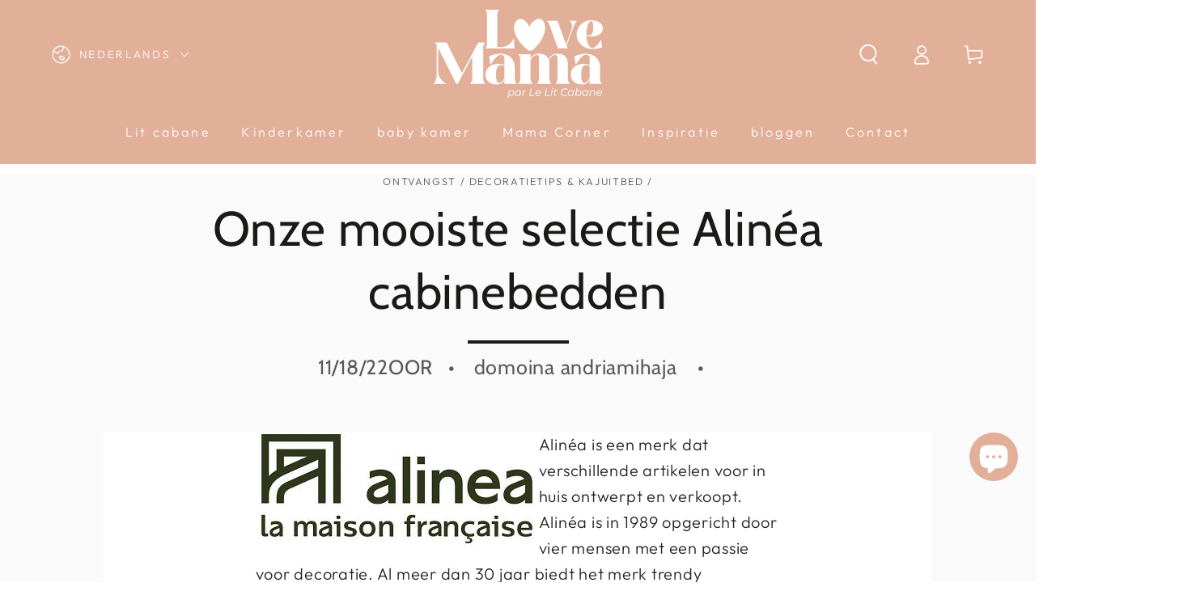

--- FILE ---
content_type: text/javascript; charset=utf-8
request_url: https://www.lelitcabane.fr/nl/products/pochette-de-rangement-lit-ecru.js
body_size: 716
content:
{"id":8812247023945,"title":"Beige bedhemel van biologisch katoen","handle":"pochette-de-rangement-lit-ecru","description":"\u003cp data-mce-fragment=\"1\"\u003e \u003cspan data-mce-fragment=\"1\"\u003eOntdek deze prachtige Enzo bedhemel. Het is gemaakt van 100% biologisch katoen.\u003c\/span\u003e\u003c\/p\u003e\n\n \u003cp data-mce-fragment=\"1\"\u003e\u003cspan data-mce-fragment=\"1\"\u003eDeze luifel moet koud worden gewassen en mag niet in de droogtrommel. Dit prachtige beige hemeltje brengt een vleugje intimiteit in de slaapkamer van uw kind.\u003c\/span\u003e\u003c\/p\u003e\n\n\u003cp data-mce-fragment=\"1\"\u003e\u003cu data-mce-fragment=\"1\"\u003e\u003cspan data-mce-fragment=\"1\"\u003eDetails en kenmerken van de luifel:\u003c\/span\u003e\u003c\/u\u003e\u003c\/p\u003e\n\n\u003cul data-mce-fragment=\"1\"\u003e\n\n\u003cli data-mce-fragment=\"1\"\u003e\u003cspan data-mce-fragment=\"1\"\u003eHoogte: 200cm\u003c\/span\u003e\u003c\/li\u003e\n\n\u003cli data-mce-fragment=\"1\"\u003e\u003cspan data-mce-fragment=\"1\"\u003eDiameter: 50cm\u003c\/span\u003e\u003c\/li\u003e\n\n\u003cli data-mce-fragment=\"1\"\u003e\u003cspan data-mce-fragment=\"1\"\u003eMateriaal: 100% biologisch katoen\u003c\/span\u003e\u003c\/li\u003e\n\n\u003cli data-mce-fragment=\"1\"\u003e\u003cspan data-mce-fragment=\"1\"\u003eBeige\u003c\/span\u003e\u003c\/li\u003e\n\n\n\u003c\/ul\u003e","published_at":"2023-12-13T11:43:24+01:00","created_at":"2023-12-13T11:43:25+01:00","vendor":"LelitcabaneFR","type":"Hemel van bed","tags":["APAC","chambre cocooning","chambre romantique","chambre vintage"],"price":3900,"price_min":3900,"price_max":3900,"available":true,"price_varies":false,"compare_at_price":null,"compare_at_price_min":0,"compare_at_price_max":0,"compare_at_price_varies":false,"variants":[{"id":49238616310089,"title":"Default Title","option1":"Default Title","option2":null,"option3":null,"sku":"PR-Pochette-ECRU","requires_shipping":true,"taxable":true,"featured_image":null,"available":true,"name":"Beige bedhemel van biologisch katoen","public_title":null,"options":["Default Title"],"price":3900,"weight":0,"compare_at_price":null,"inventory_management":"shopify","barcode":null,"requires_selling_plan":false,"selling_plan_allocations":[]}],"images":["\/\/cdn.shopify.com\/s\/files\/1\/0565\/6756\/2294\/files\/LoveMama_-_2025-07-31T114128.490.png?v=1753954929","\/\/cdn.shopify.com\/s\/files\/1\/0565\/6756\/2294\/files\/LoveMama_-_2025-07-31T114059.648.png?v=1753954929","\/\/cdn.shopify.com\/s\/files\/1\/0565\/6756\/2294\/files\/LoveMama_-_2025-07-31T114116.181.png?v=1753954929","\/\/cdn.shopify.com\/s\/files\/1\/0565\/6756\/2294\/files\/LoveMama_-_2025-07-31T114123.167.png?v=1753954929","\/\/cdn.shopify.com\/s\/files\/1\/0565\/6756\/2294\/files\/LeLitCabane-2024-02-14T115804.580.png?v=1753954929","\/\/cdn.shopify.com\/s\/files\/1\/0565\/6756\/2294\/files\/LeLitCabane-2024-02-14T120322.989.png?v=1753954929","\/\/cdn.shopify.com\/s\/files\/1\/0565\/6756\/2294\/files\/LeLitCabane-2024-02-14T120414.151.png?v=1753954929","\/\/cdn.shopify.com\/s\/files\/1\/0565\/6756\/2294\/files\/LeLitCabane-2024-02-14T120352.670.png?v=1753954929","\/\/cdn.shopify.com\/s\/files\/1\/0565\/6756\/2294\/files\/Cieldelit_Ecru_b21cfe05-e19d-4b61-aaa4-863a25d192ae.png?v=1753954929"],"featured_image":"\/\/cdn.shopify.com\/s\/files\/1\/0565\/6756\/2294\/files\/LoveMama_-_2025-07-31T114128.490.png?v=1753954929","options":[{"name":"Titel","position":1,"values":["Default Title"]}],"url":"\/nl\/products\/pochette-de-rangement-lit-ecru","media":[{"alt":null,"id":52866917433673,"position":1,"preview_image":{"aspect_ratio":1.0,"height":1080,"width":1080,"src":"https:\/\/cdn.shopify.com\/s\/files\/1\/0565\/6756\/2294\/files\/LoveMama_-_2025-07-31T114128.490.png?v=1753954929"},"aspect_ratio":1.0,"height":1080,"media_type":"image","src":"https:\/\/cdn.shopify.com\/s\/files\/1\/0565\/6756\/2294\/files\/LoveMama_-_2025-07-31T114128.490.png?v=1753954929","width":1080},{"alt":null,"id":52866917499209,"position":2,"preview_image":{"aspect_ratio":1.0,"height":1080,"width":1080,"src":"https:\/\/cdn.shopify.com\/s\/files\/1\/0565\/6756\/2294\/files\/LoveMama_-_2025-07-31T114059.648.png?v=1753954929"},"aspect_ratio":1.0,"height":1080,"media_type":"image","src":"https:\/\/cdn.shopify.com\/s\/files\/1\/0565\/6756\/2294\/files\/LoveMama_-_2025-07-31T114059.648.png?v=1753954929","width":1080},{"alt":null,"id":52866917531977,"position":3,"preview_image":{"aspect_ratio":1.0,"height":1080,"width":1080,"src":"https:\/\/cdn.shopify.com\/s\/files\/1\/0565\/6756\/2294\/files\/LoveMama_-_2025-07-31T114116.181.png?v=1753954929"},"aspect_ratio":1.0,"height":1080,"media_type":"image","src":"https:\/\/cdn.shopify.com\/s\/files\/1\/0565\/6756\/2294\/files\/LoveMama_-_2025-07-31T114116.181.png?v=1753954929","width":1080},{"alt":null,"id":52866917695817,"position":4,"preview_image":{"aspect_ratio":1.0,"height":1080,"width":1080,"src":"https:\/\/cdn.shopify.com\/s\/files\/1\/0565\/6756\/2294\/files\/LoveMama_-_2025-07-31T114123.167.png?v=1753954929"},"aspect_ratio":1.0,"height":1080,"media_type":"image","src":"https:\/\/cdn.shopify.com\/s\/files\/1\/0565\/6756\/2294\/files\/LoveMama_-_2025-07-31T114123.167.png?v=1753954929","width":1080},{"alt":null,"id":45875146457417,"position":5,"preview_image":{"aspect_ratio":1.0,"height":1080,"width":1080,"src":"https:\/\/cdn.shopify.com\/s\/files\/1\/0565\/6756\/2294\/files\/LeLitCabane-2024-02-14T115804.580.png?v=1753954929"},"aspect_ratio":1.0,"height":1080,"media_type":"image","src":"https:\/\/cdn.shopify.com\/s\/files\/1\/0565\/6756\/2294\/files\/LeLitCabane-2024-02-14T115804.580.png?v=1753954929","width":1080},{"alt":null,"id":45875163234633,"position":6,"preview_image":{"aspect_ratio":1.0,"height":1080,"width":1080,"src":"https:\/\/cdn.shopify.com\/s\/files\/1\/0565\/6756\/2294\/files\/LeLitCabane-2024-02-14T120322.989.png?v=1753954929"},"aspect_ratio":1.0,"height":1080,"media_type":"image","src":"https:\/\/cdn.shopify.com\/s\/files\/1\/0565\/6756\/2294\/files\/LeLitCabane-2024-02-14T120322.989.png?v=1753954929","width":1080},{"alt":null,"id":45875163169097,"position":7,"preview_image":{"aspect_ratio":1.0,"height":1080,"width":1080,"src":"https:\/\/cdn.shopify.com\/s\/files\/1\/0565\/6756\/2294\/files\/LeLitCabane-2024-02-14T120414.151.png?v=1753954929"},"aspect_ratio":1.0,"height":1080,"media_type":"image","src":"https:\/\/cdn.shopify.com\/s\/files\/1\/0565\/6756\/2294\/files\/LeLitCabane-2024-02-14T120414.151.png?v=1753954929","width":1080},{"alt":null,"id":45875163201865,"position":8,"preview_image":{"aspect_ratio":1.0,"height":1080,"width":1080,"src":"https:\/\/cdn.shopify.com\/s\/files\/1\/0565\/6756\/2294\/files\/LeLitCabane-2024-02-14T120352.670.png?v=1753954929"},"aspect_ratio":1.0,"height":1080,"media_type":"image","src":"https:\/\/cdn.shopify.com\/s\/files\/1\/0565\/6756\/2294\/files\/LeLitCabane-2024-02-14T120352.670.png?v=1753954929","width":1080},{"alt":null,"id":44842380132681,"position":9,"preview_image":{"aspect_ratio":1.036,"height":860,"width":891,"src":"https:\/\/cdn.shopify.com\/s\/files\/1\/0565\/6756\/2294\/files\/Cieldelit_Ecru_b21cfe05-e19d-4b61-aaa4-863a25d192ae.png?v=1753954929"},"aspect_ratio":1.036,"height":860,"media_type":"image","src":"https:\/\/cdn.shopify.com\/s\/files\/1\/0565\/6756\/2294\/files\/Cieldelit_Ecru_b21cfe05-e19d-4b61-aaa4-863a25d192ae.png?v=1753954929","width":891}],"requires_selling_plan":false,"selling_plan_groups":[]}

--- FILE ---
content_type: text/javascript; charset=utf-8
request_url: https://www.lelitcabane.fr/nl/products/guirlande-lumineuse-led-lune.js
body_size: 1821
content:
{"id":8812210389321,"title":"LED-lichtslinger - Maan","handle":"guirlande-lumineuse-led-lune","description":"\u003cp data-mce-fragment=\"1\"\u003eAls moeder weet ik hoeveel elk klein decoratief detail belangrijk is in de kamer van ons kind.\u003c\/p\u003e\n\u003cp data-mce-fragment=\"1\"\u003e De maanlichtslinger brengt, naast zijn eenvoudige decoratieve functie, onmiddellijk warmte en zachtheid in de kamer.\u003c\/p\u003e\n\u003cp data-mce-fragment=\"1\"\u003e Geplaatst op het kajuitbed, langs een plank of subtiel aan de muur gehangen, verandert de lichte slinger de kamer in een gezellige cocon. Het biedt gedempt licht, ideaal voor avondverhalen of om gerust te stellen tijdens wat onrustige nachten.\u003c\/p\u003e\n\u003cp data-mce-fragment=\"1\"\u003e Deze lichte slinger is ontworpen om zowel esthetisch als functioneel te zijn en is veel meer dan een eenvoudig decoratief accessoire. Ze is een geruststellende aanwezigheid voor uw kind.\u003c\/p\u003e\n\u003cp data-mce-fragment=\"1\"\u003e Al mijn kinderen hebben een lichte slinger in hun kamer geadopteerd. Vandaag bied ik het u met trots aan, om op zijn beurt de wereld van uw kind te verlichten.\u003c\/p\u003e\n\u003cp data-mce-fragment=\"1\"\u003e \u003cstrong data-mce-fragment=\"1\"\u003eZijn technische kenmerken:\u003c\/strong\u003e \u003c\/p\u003e\n\u003ctable data-mce-fragment=\"1\" width=\"100%\"\u003e\n\n\u003ctbody data-mce-fragment=\"1\"\u003e\n\n\u003ctr data-mce-fragment=\"1\" style=\"height: 19px;\" data-mce-style=\"height: 19px;\"\u003e\n\n\u003ctd data-mce-fragment=\"1\" style=\"height: 19px;\" data-mce-style=\"height: 19px;\"\u003e Hoogte\u003c\/td\u003e\n\n\u003ctd data-mce-fragment=\"1\" style=\"height: 19px;\" data-mce-style=\"height: 19px;\"\u003e Ongeveer 30 cm \u003cbr\u003e\n\n\u003c\/td\u003e\n\n\n\u003c\/tr\u003e\n\n\u003ctr data-mce-fragment=\"1\" style=\"height: 19px;\" data-mce-style=\"height: 19px;\"\u003e\n\n\u003ctd data-mce-fragment=\"1\" style=\"height: 19px;\" data-mce-style=\"height: 19px;\"\u003e Aantal lichtpunten\u003c\/td\u003e\n\n\u003ctd data-mce-fragment=\"1\" style=\"height: 19px;\" data-mce-style=\"height: 19px;\"\u003e 60 \u003cbr\u003e\n\n\u003c\/td\u003e\n\n\n\u003c\/tr\u003e\n\n\u003ctr data-mce-fragment=\"1\" style=\"height: 19px;\" data-mce-style=\"height: 19px;\"\u003e\n\n\u003ctd data-mce-fragment=\"1\" style=\"height: 19px;\" data-mce-style=\"height: 19px;\"\u003e Materiaal\u003c\/td\u003e\n\n\u003ctd data-mce-fragment=\"1\" style=\"height: 19px;\" data-mce-style=\"height: 19px;\"\u003e Goud metaal \u003cbr\u003e\n\n\u003c\/td\u003e\n\n\n\u003c\/tr\u003e\n\n\u003ctr data-mce-fragment=\"1\" style=\"height: 19px;\" data-mce-style=\"height: 19px;\"\u003e\n\n\u003ctd data-mce-fragment=\"1\" style=\"height: 19px;\" data-mce-style=\"height: 19px;\"\u003e Voedsel \u003cbr data-mce-fragment=\"1\"\u003e\n\n\u003c\/td\u003e\n\n\u003ctd data-mce-fragment=\"1\" style=\"height: 19px;\" data-mce-style=\"height: 19px;\"\u003e Werkt op 3 AA-batterijen (geleverd zonder batterijen) \u003cbr\u003e\n\n\u003c\/td\u003e\n\n\n\u003c\/tr\u003e\n\n\u003ctr data-mce-fragment=\"1\"\u003e\n\n\u003ctd data-mce-fragment=\"1\"\u003e Controle van de verlichting\u003cbr\u003e\n\n\u003c\/td\u003e\n\n\u003ctd data-mce-fragment=\"1\"\u003e \u003cspan\u003eAan\/uit schakelaar in netsnoer\u003c\/span\u003e\n\u003c\/td\u003e\n\n\n\u003c\/tr\u003e\n\n\n\u003c\/tbody\u003e\n\n\n\u003c\/table\u003e\n\u003cp\u003e\u003c\/p\u003e\n\u003cp\u003e ⚠️De slinger aan de voorkant van het cabinebed die op de foto te zien is, wordt \u003ca href=\"https:\/\/www.lelitcabane.fr\/collections\/guirlande-lumineuse\/products\/guirlande-lumineuse-led-1\"\u003ehier\u003c\/a\u003e apart verkocht\u003c\/p\u003e","published_at":"2023-12-13T11:06:01+01:00","created_at":"2023-12-13T11:06:01+01:00","vendor":"LelitcabaneFR","type":"lichte snaar","tags":["deco","Guirlande","LLC"],"price":4500,"price_min":4500,"price_max":4500,"available":true,"price_varies":false,"compare_at_price":null,"compare_at_price_min":0,"compare_at_price_max":0,"compare_at_price_varies":false,"variants":[{"id":50310399066441,"title":"3 AA-batterijen (geleverd zonder batterijen)","option1":"3 AA-batterijen (geleverd zonder batterijen)","option2":null,"option3":null,"sku":"GL-LUNE-PILES","requires_shipping":true,"taxable":true,"featured_image":null,"available":true,"name":"LED-lichtslinger - Maan - 3 AA-batterijen (geleverd zonder batterijen)","public_title":"3 AA-batterijen (geleverd zonder batterijen)","options":["3 AA-batterijen (geleverd zonder batterijen)"],"price":4500,"weight":0,"compare_at_price":null,"inventory_management":"shopify","barcode":"","requires_selling_plan":false,"selling_plan_allocations":[]}],"images":["\/\/cdn.shopify.com\/s\/files\/1\/0565\/6756\/2294\/files\/CieldelitLeLitCabaneFR_Beige_ffabe5e9-69dc-4a16-9e8a-316a29b02721.png?v=1715939923","\/\/cdn.shopify.com\/s\/files\/1\/0565\/6756\/2294\/files\/LoveMama_3_90de0c39-1729-429a-8786-9bea965dd071.png?v=1761553128","\/\/cdn.shopify.com\/s\/files\/1\/0565\/6756\/2294\/files\/LoveMama_4_2f8d3d0f-4685-43a9-bcdb-cefbc7339619.png?v=1761553128","\/\/cdn.shopify.com\/s\/files\/1\/0565\/6756\/2294\/files\/LeLitCabane-2024-03-03T103524.192.png?v=1761553128","\/\/cdn.shopify.com\/s\/files\/1\/0565\/6756\/2294\/files\/LeLitCabane_48_bafc5550-088d-4573-a2d1-c34e1b5bad56.png?v=1761553128","\/\/cdn.shopify.com\/s\/files\/1\/0565\/6756\/2294\/files\/LeLitCabane_47_145c487b-4ca0-42ed-a457-01e5caea6b76.png?v=1761553128","\/\/cdn.shopify.com\/s\/files\/1\/0565\/6756\/2294\/files\/LeLitCabane_46_eb3673a7-283c-4565-a915-46774f421a25.png?v=1761553128"],"featured_image":"\/\/cdn.shopify.com\/s\/files\/1\/0565\/6756\/2294\/files\/CieldelitLeLitCabaneFR_Beige_ffabe5e9-69dc-4a16-9e8a-316a29b02721.png?v=1715939923","options":[{"name":"Voeding","position":1,"values":["3 AA-batterijen (geleverd zonder batterijen)"]}],"url":"\/nl\/products\/guirlande-lumineuse-led-lune","media":[{"alt":null,"id":44841987735881,"position":1,"preview_image":{"aspect_ratio":1.0,"height":1080,"width":1080,"src":"https:\/\/cdn.shopify.com\/s\/files\/1\/0565\/6756\/2294\/files\/CieldelitLeLitCabaneFR_Beige_ffabe5e9-69dc-4a16-9e8a-316a29b02721.png?v=1715939923"},"aspect_ratio":1.0,"height":1080,"media_type":"image","src":"https:\/\/cdn.shopify.com\/s\/files\/1\/0565\/6756\/2294\/files\/CieldelitLeLitCabaneFR_Beige_ffabe5e9-69dc-4a16-9e8a-316a29b02721.png?v=1715939923","width":1080},{"alt":null,"id":53967950086473,"position":2,"preview_image":{"aspect_ratio":1.0,"height":1080,"width":1080,"src":"https:\/\/cdn.shopify.com\/s\/files\/1\/0565\/6756\/2294\/files\/LoveMama_3_90de0c39-1729-429a-8786-9bea965dd071.png?v=1761553128"},"aspect_ratio":1.0,"height":1080,"media_type":"image","src":"https:\/\/cdn.shopify.com\/s\/files\/1\/0565\/6756\/2294\/files\/LoveMama_3_90de0c39-1729-429a-8786-9bea965dd071.png?v=1761553128","width":1080},{"alt":null,"id":53967950053705,"position":3,"preview_image":{"aspect_ratio":1.0,"height":1080,"width":1080,"src":"https:\/\/cdn.shopify.com\/s\/files\/1\/0565\/6756\/2294\/files\/LoveMama_4_2f8d3d0f-4685-43a9-bcdb-cefbc7339619.png?v=1761553128"},"aspect_ratio":1.0,"height":1080,"media_type":"image","src":"https:\/\/cdn.shopify.com\/s\/files\/1\/0565\/6756\/2294\/files\/LoveMama_4_2f8d3d0f-4685-43a9-bcdb-cefbc7339619.png?v=1761553128","width":1080},{"alt":null,"id":46106341736777,"position":4,"preview_image":{"aspect_ratio":1.0,"height":1080,"width":1080,"src":"https:\/\/cdn.shopify.com\/s\/files\/1\/0565\/6756\/2294\/files\/LeLitCabane-2024-03-03T103524.192.png?v=1761553128"},"aspect_ratio":1.0,"height":1080,"media_type":"image","src":"https:\/\/cdn.shopify.com\/s\/files\/1\/0565\/6756\/2294\/files\/LeLitCabane-2024-03-03T103524.192.png?v=1761553128","width":1080},{"alt":null,"id":44841981542729,"position":5,"preview_image":{"aspect_ratio":1.0,"height":1080,"width":1080,"src":"https:\/\/cdn.shopify.com\/s\/files\/1\/0565\/6756\/2294\/files\/LeLitCabane_48_bafc5550-088d-4573-a2d1-c34e1b5bad56.png?v=1761553128"},"aspect_ratio":1.0,"height":1080,"media_type":"image","src":"https:\/\/cdn.shopify.com\/s\/files\/1\/0565\/6756\/2294\/files\/LeLitCabane_48_bafc5550-088d-4573-a2d1-c34e1b5bad56.png?v=1761553128","width":1080},{"alt":null,"id":44841981575497,"position":6,"preview_image":{"aspect_ratio":1.0,"height":1080,"width":1080,"src":"https:\/\/cdn.shopify.com\/s\/files\/1\/0565\/6756\/2294\/files\/LeLitCabane_47_145c487b-4ca0-42ed-a457-01e5caea6b76.png?v=1761553128"},"aspect_ratio":1.0,"height":1080,"media_type":"image","src":"https:\/\/cdn.shopify.com\/s\/files\/1\/0565\/6756\/2294\/files\/LeLitCabane_47_145c487b-4ca0-42ed-a457-01e5caea6b76.png?v=1761553128","width":1080},{"alt":null,"id":44841962766665,"position":7,"preview_image":{"aspect_ratio":1.0,"height":1080,"width":1080,"src":"https:\/\/cdn.shopify.com\/s\/files\/1\/0565\/6756\/2294\/files\/LeLitCabane_46_eb3673a7-283c-4565-a915-46774f421a25.png?v=1761553128"},"aspect_ratio":1.0,"height":1080,"media_type":"image","src":"https:\/\/cdn.shopify.com\/s\/files\/1\/0565\/6756\/2294\/files\/LeLitCabane_46_eb3673a7-283c-4565-a915-46774f421a25.png?v=1761553128","width":1080}],"requires_selling_plan":false,"selling_plan_groups":[]}

--- FILE ---
content_type: text/javascript; charset=utf-8
request_url: https://www.lelitcabane.fr/nl/products/pochette-de-rangement-lit-beige.js
body_size: 1130
content:
{"id":8812248957257,"title":"Beige bedhemel van biologisch katoen","handle":"pochette-de-rangement-lit-beige","description":"\u003cp data-mce-fragment=\"1\"\u003e \u003cspan data-mce-fragment=\"1\"\u003eOntdek deze prachtige Enzo bedhemel. Het is gemaakt van 100% biologisch katoen.\u003c\/span\u003e\u003c\/p\u003e\n\n \u003cp data-mce-fragment=\"1\"\u003e\u003cspan data-mce-fragment=\"1\"\u003eDeze luifel moet koud worden gewassen en mag niet in de droogtrommel. Dit prachtige beige hemeltje brengt een vleugje intimiteit in de slaapkamer van uw kind.\u003c\/span\u003e\u003c\/p\u003e\n\n\u003cp data-mce-fragment=\"1\"\u003e\u003cu data-mce-fragment=\"1\"\u003e\u003cspan data-mce-fragment=\"1\"\u003eDetails en kenmerken van de luifel:\u003c\/span\u003e\u003c\/u\u003e\u003c\/p\u003e\n\n\u003cul data-mce-fragment=\"1\"\u003e\n\n\u003cli data-mce-fragment=\"1\"\u003e\u003cspan data-mce-fragment=\"1\"\u003eHoogte: 200cm\u003c\/span\u003e\u003c\/li\u003e\n\n\u003cli data-mce-fragment=\"1\"\u003e\u003cspan data-mce-fragment=\"1\"\u003eDiameter: 50cm\u003c\/span\u003e\u003c\/li\u003e\n\n\u003cli data-mce-fragment=\"1\"\u003e\u003cspan data-mce-fragment=\"1\"\u003eMateriaal: 100% biologisch katoen\u003c\/span\u003e\u003c\/li\u003e\n\n\u003cli data-mce-fragment=\"1\"\u003e\u003cspan data-mce-fragment=\"1\"\u003eBeige\u003c\/span\u003e\u003c\/li\u003e\n\n\n\u003c\/ul\u003e","published_at":"2023-12-13T11:45:43+01:00","created_at":"2023-12-13T11:45:43+01:00","vendor":"LelitcabaneFR","type":"Hemel van bed","tags":["APAC","chambre cocooning","chambre romantique","chambre vintage"],"price":3900,"price_min":3900,"price_max":3900,"available":true,"price_varies":false,"compare_at_price":null,"compare_at_price_min":0,"compare_at_price_max":0,"compare_at_price_varies":false,"variants":[{"id":49238622536009,"title":"Default Title","option1":"Default Title","option2":null,"option3":null,"sku":"PR-Pochette-BEIGE","requires_shipping":true,"taxable":true,"featured_image":null,"available":true,"name":"Beige bedhemel van biologisch katoen","public_title":null,"options":["Default Title"],"price":3900,"weight":0,"compare_at_price":null,"inventory_management":"shopify","barcode":null,"requires_selling_plan":false,"selling_plan_allocations":[]}],"images":["\/\/cdn.shopify.com\/s\/files\/1\/0565\/6756\/2294\/files\/LeLitCabane-2024-01-25T131730.960.png?v=1706185197","\/\/cdn.shopify.com\/s\/files\/1\/0565\/6756\/2294\/files\/LeLitCabane-2024-01-25T131906.750.png?v=1706185197","\/\/cdn.shopify.com\/s\/files\/1\/0565\/6756\/2294\/files\/LeLitCabane-2024-01-25T140048.592.png?v=1706187673","\/\/cdn.shopify.com\/s\/files\/1\/0565\/6756\/2294\/files\/Cieldelit_LinBeige_a847262e-d492-4604-99e5-819e22e1dcf6.png?v=1706187673","\/\/cdn.shopify.com\/s\/files\/1\/0565\/6756\/2294\/files\/LogoTissu_5628469c-95a7-4122-a5ea-0ef3f98afac7.png?v=1706187673"],"featured_image":"\/\/cdn.shopify.com\/s\/files\/1\/0565\/6756\/2294\/files\/LeLitCabane-2024-01-25T131730.960.png?v=1706185197","options":[{"name":"Titel","position":1,"values":["Default Title"]}],"url":"\/nl\/products\/pochette-de-rangement-lit-beige","media":[{"alt":null,"id":45593984598345,"position":1,"preview_image":{"aspect_ratio":1.0,"height":1080,"width":1080,"src":"https:\/\/cdn.shopify.com\/s\/files\/1\/0565\/6756\/2294\/files\/LeLitCabane-2024-01-25T131730.960.png?v=1706185197"},"aspect_ratio":1.0,"height":1080,"media_type":"image","src":"https:\/\/cdn.shopify.com\/s\/files\/1\/0565\/6756\/2294\/files\/LeLitCabane-2024-01-25T131730.960.png?v=1706185197","width":1080},{"alt":null,"id":45593984565577,"position":2,"preview_image":{"aspect_ratio":1.0,"height":1080,"width":1080,"src":"https:\/\/cdn.shopify.com\/s\/files\/1\/0565\/6756\/2294\/files\/LeLitCabane-2024-01-25T131906.750.png?v=1706185197"},"aspect_ratio":1.0,"height":1080,"media_type":"image","src":"https:\/\/cdn.shopify.com\/s\/files\/1\/0565\/6756\/2294\/files\/LeLitCabane-2024-01-25T131906.750.png?v=1706185197","width":1080},{"alt":null,"id":45594796032329,"position":3,"preview_image":{"aspect_ratio":1.0,"height":1080,"width":1080,"src":"https:\/\/cdn.shopify.com\/s\/files\/1\/0565\/6756\/2294\/files\/LeLitCabane-2024-01-25T140048.592.png?v=1706187673"},"aspect_ratio":1.0,"height":1080,"media_type":"image","src":"https:\/\/cdn.shopify.com\/s\/files\/1\/0565\/6756\/2294\/files\/LeLitCabane-2024-01-25T140048.592.png?v=1706187673","width":1080},{"alt":null,"id":44842420732233,"position":4,"preview_image":{"aspect_ratio":1.038,"height":852,"width":884,"src":"https:\/\/cdn.shopify.com\/s\/files\/1\/0565\/6756\/2294\/files\/Cieldelit_LinBeige_a847262e-d492-4604-99e5-819e22e1dcf6.png?v=1706187673"},"aspect_ratio":1.038,"height":852,"media_type":"image","src":"https:\/\/cdn.shopify.com\/s\/files\/1\/0565\/6756\/2294\/files\/Cieldelit_LinBeige_a847262e-d492-4604-99e5-819e22e1dcf6.png?v=1706187673","width":884},{"alt":null,"id":45593988759881,"position":5,"preview_image":{"aspect_ratio":3.093,"height":108,"width":334,"src":"https:\/\/cdn.shopify.com\/s\/files\/1\/0565\/6756\/2294\/files\/LogoTissu_5628469c-95a7-4122-a5ea-0ef3f98afac7.png?v=1706187673"},"aspect_ratio":3.093,"height":108,"media_type":"image","src":"https:\/\/cdn.shopify.com\/s\/files\/1\/0565\/6756\/2294\/files\/LogoTissu_5628469c-95a7-4122-a5ea-0ef3f98afac7.png?v=1706187673","width":334}],"requires_selling_plan":false,"selling_plan_groups":[]}